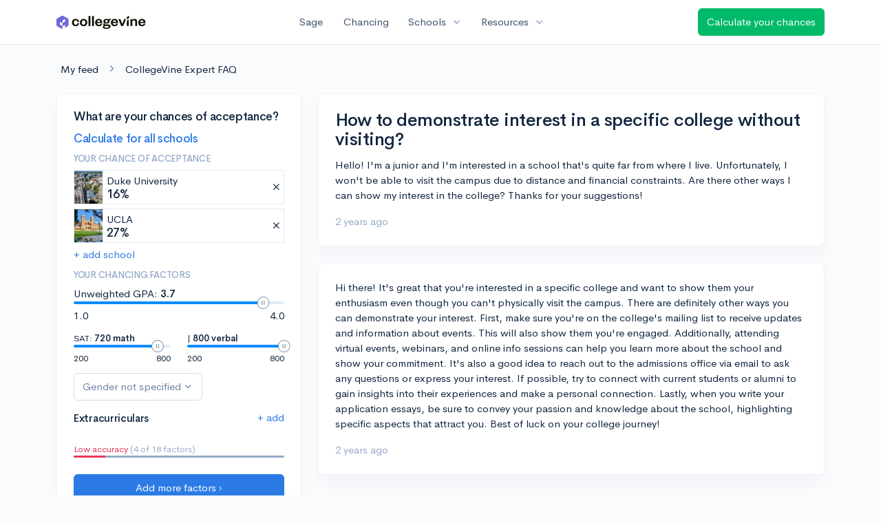

--- FILE ---
content_type: text/html; charset=utf-8
request_url: https://www.collegevine.com/faq/3429/how-to-demonstrate-interest-in-a-specific-college-without-visiting
body_size: 9764
content:
<!DOCTYPE html>
<html class='h-100' lang='en'>
<head>


<meta content='text/html; charset=UTF-8' http-equiv='Content-Type'>
<meta content='width=device-width, initial-scale=1' name='viewport'>
<meta content='CollegeVine' name='apple-mobile-web-app-title'>
<link href='https://d28hdetl1q8yl2.cloudfront.net/img/favicon-32x32.png' rel='icon' sizes='32x32'>
<link href='https://d28hdetl1q8yl2.cloudfront.net/img/favicon-16x16.png' rel='icon' sizes='16x16'>
<link href='https://d28hdetl1q8yl2.cloudfront.net/img/favicon-64x64.png' rel='icon' sizes='64x64'>
<link href='https://d28hdetl1q8yl2.cloudfront.net/img/favicon-128x128.png' rel='icon' sizes='128x128'>
<link href='https://d28hdetl1q8yl2.cloudfront.net/img/favicon-180x180.png' rel='icon' sizes='180x180'>
<link href='https://d28hdetl1q8yl2.cloudfront.net/img/apple-touch-icon-120x120.png' rel='apple-touch-icon' sizes='120x120'>
<link href='https://d28hdetl1q8yl2.cloudfront.net/img/apple-touch-icon-152x152.png' rel='apple-touch-icon' sizes='152x152'>
<link href='https://d28hdetl1q8yl2.cloudfront.net/img/apple-touch-icon-167x167.png' rel='apple-touch-icon' sizes='167x167'>
<link href='https://d28hdetl1q8yl2.cloudfront.net/img/apple-touch-icon-180x180.png' rel='apple-touch-icon' sizes='180x180'>
<link href='https://d28hdetl1q8yl2.cloudfront.net/img/apple-touch-icon-512x512.png' rel='apple-touch-icon' sizes='512x512'>

<title>How to demonstrate interest in a specific college without visiting? | CollegeVine</title>
<meta property="og:title" content="How to demonstrate interest in a specific college without visiting?">
<meta property="og:url" content="https://www.collegevine.com/faq/3429/how-to-demonstrate-interest-in-a-specific-college-without-visiting">
<meta property="og:site_name" content="CollegeVine">
<meta name="twitter:title" content="How to demonstrate interest in a specific college without visiting?">
<meta name="twitter:card" content="summary_large_image">
<meta name="twitter:site" content="@collegevine">
<meta name="twitter:domain" content="https://www.collegevine.com">
<link href='https://www.collegevine.com/faq/3429/how-to-demonstrate-interest-in-a-specific-college-without-visiting' rel='canonical'>
<meta name="csrf-param" content="authenticity_token" />
<meta name="csrf-token" content="ziCeljj-ZC7KzzCEKEBjHkfefbQcJkucvyGE8Lx3X8VuZ96Za6CZvKVL8wEX-P3vZvlLqh2JyDE-BdBYbWaGHw" />

<script>
  ;(function () {
    function hasBrowserRequiredFeatures() {
      try {
        // template literals
        eval("`test`")
  
        // classes
        eval("class Foo {}")
  
        // arrow functions
        eval("const increment = x => x + 1")
      } catch (error) {
        return false
      }
  
      // performance API
      if (
        typeof performance === "undefined" ||
        typeof performance.clearMeasures !== "function"
      ) {
        return false
      }
  
      return true
    }
  
    // Set flag for unsupported browsers to be later reported to Heap since
    // it hasn’t been loaded at this point:
    const isSupportedBrowser = hasBrowserRequiredFeatures()
    window.CV = window.CV || {}
    window.CV.hasUnsupportedBrowser = !isSupportedBrowser
    window.CV.sentryAttributionKey = null
  
    window.sentryOnLoad = () => {
      if (!isSupportedBrowser) {
        if (
          typeof console !== "undefined" &&
          typeof console.warn === "function"
        ) {
          console.warn(
            "Error reporting disabled. This browser is not officially supported."
          )
        }
        return
      }
  
      Sentry.init({
        release: "app-frontend@8f974c05aaa8045bead80fd035ce71159375f92d",
        // Only track errors from JavaScript we serve
        allowUrls: [/collegevine\.com/, /d28hdetl1q8yl2\.cloudfront\.net/],
        beforeSend: (event, hint) => {
          const exception = hint.originalException
  
          // If the __sentryFingerprint field of the underlying exception is
          // defined, use it as the fingerprint for the Sentry issue.
          if (exception && exception.__sentryFingerprint) {
            event.fingerprint = [exception.__sentryFingerprint]
          }
  
          return event
        },
      })
  
      if (CV.sentryAttributionKey) {
        Sentry.setContext("attribution", { key: CV.sentryAttributionKey })
        Sentry.setTag("attribution", CV.sentryAttributionKey)
      }
    }
  })()
</script>
<script crossorigin='anonymous' src='https://js.sentry-cdn.com/4d42713cd70d4bb0973933789bbaede8.min.js'></script>


<!-- Google Consent Mode -->
<script>
  window.dataLayer = window.dataLayer || [];
  function gtag(){dataLayer.push(arguments);}
  gtag("consent", "default", {
    ad_storage: "denied",
    analytics_storage: "denied",
    ad_user_data: "denied",
    ad_personalization: "denied",
    wait_for_update: 500
  });
  gtag("set", "ads_data_redaction", true);
</script>
<!-- Osano -->
<script src='https://cmp.osano.com/Azyzp2TvnpgtM3kbz/02dc74f6-748a-4d06-aae6-1dda988cd583/osano.js'></script>

<!-- Google tag (gtag.js) -->
<script async src='https://www.googletagmanager.com/gtag/js?id=G-KT9ZYXLWZ5'></script>
<script>
  window.dataLayer = window.dataLayer || [];
  function gtag(){dataLayer.push(arguments);}
  gtag('js', new Date());
  
  gtag('config', 'G-KT9ZYXLWZ5');
</script>

<script>
  performance.mark('css:start')
  performance.mark('css:lib:start')
</script>
<link rel="preload stylesheet" href="https://d28hdetl1q8yl2.cloudfront.net/assets/select2/select2.min-15d6ad4dfdb43d0affad683e70029f97a8f8fc8637a28845009ee0542dccdf81.css" as="style" />
<link rel="preload stylesheet" href="https://d28hdetl1q8yl2.cloudfront.net/theme/fonts/feather/feather.min.css" as="style" />
<link rel="preload stylesheet" href="https://d28hdetl1q8yl2.cloudfront.net/theme/css/theme.min.css" as="style" />
<link rel="stylesheet" href="https://cdn.jsdelivr.net/npm/katex@0.16.9/dist/katex.min.css" />
<link rel="preload stylesheet" href="https://d28hdetl1q8yl2.cloudfront.net/assets/app-2fd5a5547831257f8f2cc284019cff51d6b2ee61d19988ee71560bfda5cc31c1.css" as="style" />
<link as='font' crossorigin='anonymous' href='https://d28hdetl1q8yl2.cloudfront.net/material-symbols.20250124.woff2' rel='preload'>
<style>
  @font-face {
    font-family: 'Material Symbols Outlined';
    font-style: normal;
    font-display: block;
    src: url(https://d28hdetl1q8yl2.cloudfront.net/material-symbols.20250124.woff2);
  }
</style>

<link rel="stylesheet" href="https://d28hdetl1q8yl2.cloudfront.net/assets/react-carousel/style-69dbb724412f5f94c8d029a7fb77e9b4fe56b30269c0da9eed2193be3a996b7f.css" defer="defer" />
<link rel="stylesheet" href="https://d28hdetl1q8yl2.cloudfront.net/assets/react-calendar-ca0e0eff047f2ba727d063d3bf3addde3a4bbad240b151d1394288c38746c5d8.css" defer="defer" />

<script>
  performance.mark('css:lib:end')
</script>
<script>
  performance.mark('css:pageStyles:start')
</script>

<script>
  performance.mark('css:pageStyles:end')
</script>
<script>
  performance.mark('css:end')
</script>
<script>
  ;(function () {
    function hasBrowserRequiredFeatures() {
      try {
        // template literals
        eval("`test`")
  
        // classes
        eval("class Foo {}")
  
        // arrow functions
        eval("const increment = x => x + 1")
      } catch (error) {
        return false
      }
  
      // performance API
      if (
        typeof performance === "undefined" ||
        typeof performance.clearMeasures !== "function"
      ) {
        return false
      }
  
      return true
    }
  
    // Set flag for unsupported browsers to be later reported to Heap since
    // it hasn’t been loaded at this point:
    const isSupportedBrowser = hasBrowserRequiredFeatures()
    window.CV = window.CV || {}
    window.CV.hasUnsupportedBrowser = !isSupportedBrowser
    window.CV.sentryAttributionKey = null
  
    window.sentryOnLoad = () => {
      if (!isSupportedBrowser) {
        if (
          typeof console !== "undefined" &&
          typeof console.warn === "function"
        ) {
          console.warn(
            "Error reporting disabled. This browser is not officially supported."
          )
        }
        return
      }
  
      Sentry.init({
        release: "app-frontend@8f974c05aaa8045bead80fd035ce71159375f92d",
        // Only track errors from JavaScript we serve
        allowUrls: [/collegevine\.com/, /d28hdetl1q8yl2\.cloudfront\.net/],
        beforeSend: (event, hint) => {
          const exception = hint.originalException
  
          // If the __sentryFingerprint field of the underlying exception is
          // defined, use it as the fingerprint for the Sentry issue.
          if (exception && exception.__sentryFingerprint) {
            event.fingerprint = [exception.__sentryFingerprint]
          }
  
          return event
        },
      })
  
      if (CV.sentryAttributionKey) {
        Sentry.setContext("attribution", { key: CV.sentryAttributionKey })
        Sentry.setTag("attribution", CV.sentryAttributionKey)
      }
    }
  })()
</script>
<script crossorigin='anonymous' src='https://js.sentry-cdn.com/4d42713cd70d4bb0973933789bbaede8.min.js'></script>


<script>
  window.CV = window.CV || {}
  window.CV.featureFlags = {}
  window.CV.trackedFeatureFlags = {
    "ff_mkt_795_ai_menu_button": true,
    "ff_uaq_487_ivy_notification_conversation": false,
    "ff_uaq_549_new_ivy_onboarding_experience": true,
    "ff_uaq_750_ivy_tutor_copy": "Free help",
    "ff_uaq_752_add_modal_after_ivy_tutor_landing": true,
    "ff_app_13500_cookie_consent_management": "osano",
    "ff_rcr_2453_ask_for_shorelight_phone_number_earlier": false,
    "ff_rcr_2353_enable_shorelight": false,
    "ff_app_13805_mobile_push_notifications_contextual": true,
    "ff_app_18741_ai_tastemaker_request_human_review": 1,
    "ff_app_18969_brag_sheet_student_conversion": "obvious",
    "ff_app_20988_landing_page_student_banner": true
  }
  
  CV.isMobileDevice = false
  CV.mobileApp = {
    manifest: null,
    isStartup: false,
    pushPermissionRequestMode: null,
  }
  
  CV.deviceCategory = "desktop"
  CV.page = {
    type: "app",
    blog: {
      slug: null,
      categories: null,
    }
  }
</script>
<script>
  !function(){var analytics=window.analytics=window.analytics||[];if(!analytics.initialize)if(analytics.invoked)window.console&&console.error&&console.error("Segment snippet included twice.");else{analytics.invoked=!0;analytics.methods=["trackSubmit","trackClick","trackLink","trackForm","pageview","identify","reset","group","track","ready","alias","debug","page","once","off","on","addSourceMiddleware","addIntegrationMiddleware","setAnonymousId","addDestinationMiddleware"];analytics.factory=function(e){return function(){var t=Array.prototype.slice.call(arguments);t.unshift(e);analytics.push(t);return analytics}};for(var e=0;e<analytics.methods.length;e++){var key=analytics.methods[e];analytics[key]=analytics.factory(key)}analytics.load=function(key,e){var t=document.createElement("script");t.type="text/javascript";t.async=!0;t.src="https://cdn.segment.com/analytics.js/v1/" + key + "/analytics.min.js";var n=document.getElementsByTagName("script")[0];n.parentNode.insertBefore(t,n);analytics._loadOptions=e};analytics._writeKey='rWXWySxnrfE3LkUSGnjwjOOc2hsfLtaC';;analytics.SNIPPET_VERSION="4.15.3";
  analytics.load('rWXWySxnrfE3LkUSGnjwjOOc2hsfLtaC');
  }}();
</script>
<script src="https://d28hdetl1q8yl2.cloudfront.net/assets/tracking-fa9713c983199b4698597ef97cb4bc9b49f5a33564ac751a6aa1bc959067ded0.js"></script>
<script>
  if (CV.tracking) {
    CV.tracking.pageView()
  }
</script>
<script>
  if (CV.currentUser) {
    
    if (CV.tracking) {
      CV.tracking.identify(CV.currentUser.cvid)
    }
  }
</script>




</head>
<body>
<a aria-label='Skip to main content' class='skip-to-main-content visuallyhidden focusable' href='#skip-to-main' tabindex='0'>Skip to main content</a>


<nav class='bg-white navbar navbar-light navbar-user navbar-expand-md py-3 px-1 px-md-3 sticky-top'>
<div class='d-flex align-items-center justify-content-between flex-grow-1 px-3 container'>
<div class='d-flex align-items-center'>
<a aria-label='Go to CollegeVine home' href='/'>
<img class="img-fluid" alt="CollegeVine" src="https://d28hdetl1q8yl2.cloudfront.net/img/cv-logo-lilac.svg" />
</a>

</div>
<div class='d-flex align-items-center justify-content-around bg-white'>
<a class='text-gray-800 text-nowrap px-3 mx-1' href='https://www.collegevine.com/sage'>
Sage
</a>
<a class='text-gray-800 text-nowrap px-3 mx-1' href='https://www.collegevine.com/admissions-calculator'>
Chancing
</a>
<div class='dropdown'>
<button class='btn btn-link py-0 px-3 text-gray-800 d-flex align-items-center justify-content-between dropdown-toggle'>
<div class='text-nowrap'>Schools</div>
<div class='material-symbol ms-2 ml-2 large text-muted'>expand_more</div>
</button>
<div class='dropdown-menu z-index-popover'>
<a class='text-gray-800 text-nowrap dropdown-item' href='https://www.collegevine.com/schools/hub/all'>Explore Colleges</a>
<a class='text-gray-800 text-nowrap dropdown-item' href='https://www.collegevine.com/college-lists-and-rankings'>Rankings</a>
</div>
</div>
<div class='dropdown'>
<button class='btn btn-link py-0 px-3 text-gray-800 d-flex align-items-center justify-content-between dropdown-toggle'>
<div class='text-nowrap'>Resources</div>
<div class='material-symbol ms-2 ml-2 large text-muted'>expand_more</div>
</button>
<div class='dropdown-menu z-index-popover'>
<a class='text-gray-800 text-nowrap dropdown-item' href='https://www.collegevine.com/ai/homework-help'>Homework Help</a>
<a class='text-gray-800 text-nowrap dropdown-item' href='https://www.collegevine.com/faq'>Expert FAQ</a>
<a class='text-gray-800 text-nowrap dropdown-item' href='https://www.collegevine.com/guidance'>Blog Articles</a>
<a class='text-gray-800 text-nowrap dropdown-item' href='https://blog.collegevine.com/category/essays/essay-guides-2023-24/'>Essay Guides</a>
<a class='text-gray-800 text-nowrap dropdown-item' href='https://www.collegevine.com/livestreams'>Livestreams</a>
<a class='text-gray-800 text-nowrap dropdown-item' href='https://www.collegevine.com/monthly-scholarships'>Scholarships</a>
<a class='text-gray-800 text-nowrap dropdown-item' href='https://www.collegevine.com/communities/feed'>Community</a>
<a class='text-gray-800 text-nowrap dropdown-item' href='https://www.collegevine.com/essays/review'>Peer essay review</a>
</div>
</div>
</div>

<a class='btn btn-success t--faq-calculate-chances-button text-nowrap' href='https://www.collegevine.com/admissions-calculator'>
Calculate your chances
</a>

</div>
</nav>

<div class='container' id='skip-to-main' tabindex='-1'>
<div class='row'>
<div class='col-12'>


<div id="edc0c6fa" class=""><script type="application/ld+json">{"@context":"https://schema.org","@type":"QAPage","mainEntity":{"@type":"Question","name":"How to demonstrate interest in a specific college without visiting?","text":"Hello! I'm a junior and I'm interested in a school that's quite far from where I live. Unfortunately, I won't be able to visit the campus due to distance a","url":"https://www.collegevine.com/faq/3429/how-to-demonstrate-interest-in-a-specific-college-without-visiting","dateCreated":"2023-08-25T20:31:03","acceptedAnswer":{"@type":"Answer","text":"Hi there! It's great that you're interested in a specific college and want to show them your enthusiasm even though you can't physically visit the campus. There are definitely other ways you can demonstrate your interest. First, make sure you're on the college's mailing list to receive updates and information about events. This will also show them you're engaged. Additionally, attending virtual events, webinars, and online info sessions can help you learn more about the school and show your commitment. It's also a good idea to reach out to the admissions office via email to ask any questions or express your interest. If possible, try to connect with current students or alumni to gain insights into their experiences and make a personal connection. Lastly, when you write your application essays, be sure to convey your passion and knowledge about the school, highlighting specific aspects that attract you. Best of luck on your college journey!","dateCreated":"2023-08-25T20:31:03"},"answerCount":1}}</script><meta class="" name="description" content="Hi there! It&#x27;s great that you&#x27;re interested in a specific college and want to show them your enthusiasm even though you can&#x27;t physically visit the campus. There are definitely other ways you can demonstrate your interest. First, make sure you&#x27;re on the college&#x27;s mailing list to receive updates and information about events. This will also show them you&#x27;re engaged. Additionally, attending virtual events, webinars, and online info sessions can help you learn more about the school and show your commitment. It&#x27;s also a good idea to reach out to the admissions office via email to ask any questions or express your interest. If possible, try to connect with current students or alumni to gain insights into their experiences and make a personal connection. Lastly, when you write your application essays, be sure to convey your passion and knowledge about the school, highlighting specific aspects that attract you. Best of luck on your college journey!"/><div class="my-4 ml-2" data-reactroot=""><a class="text-body" href="/communities/feed">My feed</a><i class="text-secondary mx-3 fe fe-chevron-right"></i><a class="text-body" href="/faq">CollegeVine Expert FAQ</a></div><div class="row mb-6 pb-2" data-reactroot=""><div class="col-12 col-md-4"><div class="position-sticky" style="top:5rem"><div class="card bg-white"><div class="card-body"><div class="h3">What are your chances of acceptance?</div><div class="mt-1"><a class="t--aigc-lite-chancing-cta-complete-full-profile" href="https://www.collegevine.com/admissions-calculator?utm_source=collegevine.com&amp;utm_campaign=uaq-638-aigc"><h3 class="">Calculate for all schools</h3></a></div><h5 class="text-muted text-uppercase">Your chance of acceptance</h5><div class="w-100 d-flex flex-row justify-content-start border border-1 p-0 mb-2 t--aigc-lite-chancing-cta-schoolview bg-white"><div class="school-image" style="background-image:url();width:48px;height:48px;background-position:center;background-size:200%"></div><div class="school-details w-100 d-flex flex-row justify-content-between align-items-center ml-2"><div class="d-flex flex-column justify-content-start">Duke University<div class="spinner-border spinner-border-sm text-primary small" role="status"><div class="sr-only">Loading…</div></div></div><span class="muted fe fe-x cursor-pointer mr-1"></span></div></div><div class="w-100 d-flex flex-row justify-content-start border border-1 p-0 mb-2 t--aigc-lite-chancing-cta-schoolview bg-white"><div class="school-image" style="background-image:url();width:48px;height:48px;background-position:center;background-size:200%"></div><div class="school-details w-100 d-flex flex-row justify-content-between align-items-center ml-2"><div class="d-flex flex-column justify-content-start"> UCLA<div class="spinner-border spinner-border-sm text-primary small" role="status"><div class="sr-only">Loading…</div></div></div><span class="muted fe fe-x cursor-pointer mr-1"></span></div></div><a class="t--aigc-lite-chancing-cta-add-school " href="#">+ add school</a><h5 class="mt-3 text-muted text-uppercase">Your chancing factors</h5><div class="mt-2 mb-3"><span class="mb-2">Unweighted GPA:</span><span class="gpa"><strong class=""> 3.7</strong></span><div class="t--lite-chancing-cta-left-sidebar-gpa"><div aria-label="GPA slider"><div style="transform:scale(1);cursor:pointer;height:4px;border-radius:8px;background:linear-gradient(to right, #008CFD 0%, #008CFD 90%, #E3EBF6 90%, #E3EBF6 100%)"><svg style="position:absolute;z-index:0;cursor:grab;user-select:none;touch-action:none;-webkit-user-select:none;-moz-user-select:none;-ms-user-select:none" tabindex="0" aria-valuemax="4" aria-valuemin="1" aria-valuenow="3.7" draggable="false" role="slider" xmlns="http://www.w3.org/2000/svg" width="18" height="18" fill="none" viewBox="0 0 18 18"><circle cx="9" cy="9" r="8.5" fill="#FFF" stroke="#6E84A3"></circle><path stroke="#6E84A3" d="M7.5 6L7.5 12"></path><path stroke="#6E84A3" d="M10.5 6L10.5 12"></path></svg></div></div></div><div class="mt-2 d-flex flex-row justify-content-between"><div class="">1.0</div><div class="">4.0</div></div></div><div class="mb-3 d-flex flex-row justify-content-between"><div class="t--aigc-lite-chancing-cta-sat-math small" style="flex-basis:46%">SAT: <strong class="">720 math</strong><div aria-label="SAT math score slider"><div style="transform:scale(1);cursor:pointer;height:4px;border-radius:8px;background:linear-gradient(to right, #008CFD 0%, #008CFD 86.66666666666667%, #E3EBF6 86.66666666666667%, #E3EBF6 100%)"><svg style="position:absolute;z-index:0;cursor:grab;user-select:none;touch-action:none;-webkit-user-select:none;-moz-user-select:none;-ms-user-select:none" tabindex="0" aria-valuemax="800" aria-valuemin="200" aria-valuenow="720" draggable="false" role="slider" xmlns="http://www.w3.org/2000/svg" width="18" height="18" fill="none" viewBox="0 0 18 18"><circle cx="9" cy="9" r="8.5" fill="#FFF" stroke="#6E84A3"></circle><path stroke="#6E84A3" d="M7.5 6L7.5 12"></path><path stroke="#6E84A3" d="M10.5 6L10.5 12"></path></svg></div></div><div class="mt-2 d-flex flex-row justify-content-between"><div class="">200</div><div class="">800</div></div></div><div class="t--aigc-lite-chancing-cta-sat-verbal small" style="flex-basis:46%"> | <strong class="">800 verbal</strong><div aria-label="SAT verbal score slider"><div style="transform:scale(1);cursor:pointer;height:4px;border-radius:8px;background:linear-gradient(to right, #008CFD 0%, #008CFD 100%, #E3EBF6 100%, #E3EBF6 100%)"><svg style="position:absolute;z-index:0;cursor:grab;user-select:none;touch-action:none;-webkit-user-select:none;-moz-user-select:none;-ms-user-select:none" tabindex="0" aria-valuemax="800" aria-valuemin="200" aria-valuenow="800" draggable="false" role="slider" xmlns="http://www.w3.org/2000/svg" width="18" height="18" fill="none" viewBox="0 0 18 18"><circle cx="9" cy="9" r="8.5" fill="#FFF" stroke="#6E84A3"></circle><path stroke="#6E84A3" d="M7.5 6L7.5 12"></path><path stroke="#6E84A3" d="M10.5 6L10.5 12"></path></svg></div></div><div class="mt-2 d-flex flex-row justify-content-between"><div class="">200</div><div class="">800</div></div></div></div><div class="mb-2"><div class="dropdown  t--lite-chancing-cta-gender gender-dropdown w-100"><button class="
        dropdown-toggle d-inline-flex align-items-center justify-content-center
         btn btn-outline-secondary mw-100 text-truncate bg-white" aria-label="Gender dropdown" aria-expanded="false" role="combobox" aria-haspopup="listbox" aria-controls="gender-dropdown-options-1">Gender not specified</button></div></div><div class="text-body"><div class="t--lite-chancing-mobile-and-left-sidebar-extracurriculars d-flex flex-row justify-content-between align-items-center bg-white"><h4 class="mt-3">Extracurriculars</h4><div class=""><a class="t--lite-chancing-mobile-and-left-sidebar-add-ec" aria-label="Add extracurriculars" href="#">+ add</a></div></div><div class="mt-0 pb-3 mb-2"></div><div class="mb-2"></div></div><div class=" small"><span class="text-danger">Low accuracy</span><span class="text-muted"> (4 of 18 factors)</span></div><div class="progress mb-4" style="background-color:#95aac9;height:3px"><div class="progress-bar bg-danger" role="progressbar" style="width:15%"></div></div><div class="mt-1"><a class="t--aigc-lite-chancing-cta-complete-full-profile btn btn-primary w-100" href="https://www.collegevine.com/admissions-calculator?utm_source=collegevine.com&amp;utm_campaign=uaq-638-aigc"><span class="">Add more factors ›</span></a></div></div></div></div></div><div class="col-12 col-md-8"><div class="card"><div class="card-body"><div class="row align-items-center mb-3"><h1 class="col mb-0">How to demonstrate interest in a specific college without visiting?</h1></div><p class="">Hello! I&#x27;m a junior and I&#x27;m interested in a school that&#x27;s quite far from where I live. Unfortunately, I won&#x27;t be able to visit the campus due to distance and financial constraints. Are there other ways I can show my interest in the college? Thanks for your suggestions!</p><div class="text-muted"><span class="" title="">2 years ago</span></div></div></div><div class="card"><div class="card-body"><p class="">Hi there! It&#x27;s great that you&#x27;re interested in a specific college and want to show them your enthusiasm even though you can&#x27;t physically visit the campus. There are definitely other ways you can demonstrate your interest. First, make sure you&#x27;re on the college&#x27;s mailing list to receive updates and information about events. This will also show them you&#x27;re engaged. Additionally, attending virtual events, webinars, and online info sessions can help you learn more about the school and show your commitment. It&#x27;s also a good idea to reach out to the admissions office via email to ask any questions or express your interest. If possible, try to connect with current students or alumni to gain insights into their experiences and make a personal connection. Lastly, when you write your application essays, be sure to convey your passion and knowledge about the school, highlighting specific aspects that attract you. Best of luck on your college journey!</p><div class="text-muted"><span class="" title="">2 years ago</span></div></div></div><div class="px-4 py-3"><h4 class="">About CollegeVine’s Expert FAQ</h4><p class="">
      CollegeVine’s Q&amp;A seeks to offer informed perspectives on commonly asked
      admissions questions. Every answer is refined and validated by our team of
      admissions experts to ensure it resonates with trusted knowledge in the
      field.
    </p></div></div></div></div>


</div>
</div>
</div>


<noscript>
<div class='position-fixed fixed-bottom text-center'>
<div class='alert bg-soft-warning mb-0'>
<i class='fe fe-alert-triangle'></i>
Looks like you don’t have JavaScript enabled.
<a href='http://activatejavascript.org/en/instructions' target='_blank'>
Enable JavaScript to use our free tools.
<i class='fe fe-external-link'></i>
</a>
</div>
</div>
</noscript>

<script>
  performance.mark('js:start')
  performance.mark('js:lib:start')
</script>
<script src="https://d28hdetl1q8yl2.cloudfront.net/theme/libs/jquery/dist/jquery.min.js"></script>
<script src="https://d28hdetl1q8yl2.cloudfront.net/assets/select2/select2.min-308692a9122971f04b0f0652762845a3e6fcf6b3b2be36f6986bb6e0c6e4d696.js"></script>
<script src="https://d28hdetl1q8yl2.cloudfront.net/theme/libs/bootstrap/dist/js/bootstrap.bundle.min.js"></script>
<script src="https://d28hdetl1q8yl2.cloudfront.net/theme/libs/autosize/dist/autosize.min.js"></script>
<script src="https://d28hdetl1q8yl2.cloudfront.net/theme/libs/list.js/dist/list.min.js"></script>
<script src="https://d28hdetl1q8yl2.cloudfront.net/theme/js/theme.min.js"></script>
<script src="https://d28hdetl1q8yl2.cloudfront.net/assets/auth0/auth0.min-5ce8da81957a0f3971132fcfe8cd30d9dfc5a60b6a43e5f530e6f0b52799fdaa.js"></script>
<script src="https://d28hdetl1q8yl2.cloudfront.net/assets/rails_unobtrusive-91ff7a3719632be9c1390987b1ca26127361368f280b146e7efb3be42ccb2e77.js"></script>
<script src="https://d28hdetl1q8yl2.cloudfront.net/assets/performance_analytics-83186d88a07a12c063bf191d9586b54b535288c4ee96db092366269cd4c3aa58.js"></script>
<script src="https://d28hdetl1q8yl2.cloudfront.net/assets/localtime-89ef2519207b0fc150226045f6e2d620db2dac9e01247045dc93e8d71a71b273.js"></script>
<script>
  performance.mark('js:lib:end')
</script>
<script>
  window.CV = window.CV || {}
  
  window.CV.pathInfo = function(name) {
    const path = window.CV.pathInfo.endpoints[name]
    if (!path) {
      window.CV.pathInfo.missingPath(name)
      return
    }
  
    return { path, token: 'WDHrB_MMsfMyWd_0KKuMhj4iEU6Ufc2xc72UTNVg5oX4dqsIoFJMYV3dHHEXExJ3HwUnUJXSThzymcDkBHE_Xw' }
  }
  
  window.CV.pathInfo.endpoints = {"expert_faq_delete_path":"/faq/delete/3429","blog_lite_chancing_path":"/blog/lite-chancing","profile_search_extracurricular_activities_path":"/profile/search-extracurriculars","profile_generate_ec_description_path":"/profile/generate-ec-description","schools_search_path":"/schools/search","enrollment_survey_remove_school_from_list_path":"/enrollment-survey/remove-school","enrollment_survey_record_survey_submitted_path":"/enrollment-survey/record-survey-submitted","enrollment_survey_update_accepting_late_cycle_offers_path":"/enrollment-survey/update-accepting-offers","enrollment_survey_update_address_path":"/enrollment-survey/update-address","flag_set_path":"/flag/set"}
  
  window.CV.apiEndpoint = function({ name, continuation }) {
    return continuation(window.CV.pathInfo(name))
  }
</script>
<script>
  window.CV.pathInfo.missingPath = function(name) {
    console.error("Missing API endpoint", name)
    if (typeof window.Sentry !== "undefined") {
      window.Sentry.captureException(new Error("Missing API endpoint"), { extra: { name } })
    }
  }
</script>

<script>
  window.CV = window.CV || {}
  window.CV.pusherConfig =
    {"key":"ada6bc1c6ec3ba44d3ca","cluster":"us2","authToken":"Ky5tBvePEm3wCKxHXgA7l0w_bfT4hMzsDZ7jhd3hcCKLaS0JpNHv_5-Mb8JhuKVmbRhb6vkrT0GMurctDPCp-A","authPath":"/pusher/auth"}
</script>

<script>
  window.CV = window.CV || {}
  
  window.CV.assetsRoot = 'https://d28hdetl1q8yl2.cloudfront.net/'
  
  window.CV.includeStylesheet = function(href) {
    const link = document.createElement('link')
    link.rel = 'stylesheet'
    link.type = 'text/css'
    link.href = window.CV.assetsRoot + href
    document.getElementsByTagName('head')[0].appendChild(link)
  }
</script>

<script>
  function setUserFlag(flagName, callback) {
    $.post("/flag/set", {
      flag_name: flagName,
      authenticity_token: '0wOICZDBcaRjnXEccL6bxjgWAvJQjSWIcU2igOOgRt1zRMgGw5-MNgwZsplPBgU3GTE07FEipiXwafYoMrGfBw',
      success: callback
    })
  }
  
  function unsetUserFlag(flagName) {
    $.post("/flag/unset", {
      flag_name: flagName,
      authenticity_token: 'WgwjPOcqfpUKSl_nieFclRG56IsyxM6bPzRtfnn5T6z6S2MztHSDB2XOnGK2WcJkMJ7elTNrTTa-EDnWqOiWdg',
    })
  }
</script>
<script>
  performance.mark('js:pageScripts:start')
</script>
<script src="https://d28hdetl1q8yl2.cloudfront.net/assets/react@17.0.2/react.production.min.js"></script><script src="https://d28hdetl1q8yl2.cloudfront.net/assets/react-dom@17.0.2/react-dom.production.min.js"></script><script src="https://d28hdetl1q8yl2.cloudfront.net/assets/src/EntryPoints/ExpertFaq/Post-6ffda75a9a82d08f31454089cca4c870dfbae17b5701618621d9ee22168d656f.purs"></script><script>(function() { 
    
    if (typeof Purs_EntryPoints_ExpertFaq_Post === 'undefined') {
      throw new Error('APP-9029: PureScript entrypoint is missing: module=ExpertFaq/Post')
    }
    

    const boot = Purs_EntryPoints_ExpertFaq_Post.boot
    if (boot && typeof boot.hydrate === 'function') {
      boot.hydrate('edc0c6fa')({"anonymous":true,"canEdit":false,"narrowLayout":false,"post":{"answer":"Hi there! It's great that you're interested in a specific college and want to show them your enthusiasm even though you can't physically visit the campus. There are definitely other ways you can demonstrate your interest. First, make sure you're on the college's mailing list to receive updates and information about events. This will also show them you're engaged. Additionally, attending virtual events, webinars, and online info sessions can help you learn more about the school and show your commitment. It's also a good idea to reach out to the admissions office via email to ask any questions or express your interest. If possible, try to connect with current students or alumni to gain insights into their experiences and make a personal connection. Lastly, when you write your application essays, be sure to convey your passion and knowledge about the school, highlighting specific aspects that attract you. Best of luck on your college journey!","createdAt":"2023-08-25T20:31:03.360Z","id":3429,"question":"Hello! I'm a junior and I'm interested in a school that's quite far from where I live. Unfortunately, I won't be able to visit the campus due to distance and financial constraints. Are there other ways I can show my interest in the college? Thanks for your suggestions!","slug":"how-to-demonstrate-interest-in-a-specific-college-without-visiting","title":"How to demonstrate interest in a specific college without visiting?"},"rootUrl":"https://www.collegevine.com","featureFlags":{}})()
    } else {
      
    throw new Error('Expected module ExpertFaq/Post to export a hash ' +
      '`boot` with function fields `renderToString` and `hydrate`, but got `' + boot + '`. ' +
      'To create such boot record from PureScript, use `Utils.SSR.boot`')
    
    }
     })()</script>
<script>
  if (window.CV?.mobileApp?.isStartup) {
    window.CV?.tracking?.event("Mobile: Initial startup")
  }
  
  window.CV?.tracking?.identify({
    nationality_country_code: null,
  
    app_6188_referral_landing_page_is_scholarships: true,
    has_unsupported_browser: !!(window.CV && window.CV.hasUnsupportedBrowser),
    last_device_id: "DEVICE-0e61958a1424fcf80737738b",
    mkt_293_livestreams_essay_review_cta_for_advisor_streams: false,
    mkt_448_remove_checkout_fields: true,
    mkt_556_essay_review_experts_faceted_search: true,
    mkt_560_top_level_navigation_add_essay_review: false,
    mkt_581_essay_review_profile_card_pricing: "control",
    mkt_587_essay_review_provider_matching: true,
    mkt_671_free_consultation_button_by_default: false,
    mkt_675_change_sorting_of_advisors_in_marketplace: "control",
    mkt_672_redirect_returning_parents_to_the_marketplace: true,
    mkt_683_expert_recommendations: false,
    mkt_693_marketplace_homepage_free_consultation: false,
    uaq_161_school_recommendations_api_versioning: "current",
  })
</script>
<!-- Start of HubSpot Embed Code -->
<script async defer id='hs-script-loader' src='//js.hs-scripts.com/24165363.js' type='text/javascript'></script>
<!-- End of HubSpot Embed Code -->


<script>
  !function(e,t,r,n,a){if(!e[a]){for(var i=e[a]=[],s=0;s<r.length;s++){var c=r[s];i[c]=i[c]||function(e){return function(){var t=Array.prototype.slice.call(arguments);i.push([e,t])}}(c)}i.SNIPPET_VERSION="1.0.1";var o=t.createElement("script");o.type="text/javascript",o.async=!0,o.src="https://d2yyd1h5u9mauk.cloudfront.net/integrations/web/v1/library/"+n+"/"+a+".js";var p=t.getElementsByTagName("script")[0];p.parentNode.insertBefore(o,p)}}(window,document,["survey","reset","config","init","set","get","event","identify","track","page","screen","group","alias"],"qfRrhYWjgzrtZ6WN","delighted");
</script>

<script src="https://d28hdetl1q8yl2.cloudfront.net/assets/session_side_effects-f0df964a96e148cf31d9205cb4fa87decd29ecb94f3a175ca21cb623f5f9d56c.js"></script>

<script>
  performance.mark('js:pageScripts:end')
</script>

<script>
  performance.mark('js:end')
</script>
<script type="text/javascript">
  if (typeof fbq == 'undefined') {

    !function(f,b,e,v,n,t,s){if(f.fbq)return;n=f.fbq=function(){n.callMethod?
    n.callMethod.apply(n,arguments):n.queue.push(arguments)};if(!f._fbq)f._fbq=n;
    n.push=n;n.loaded=!0;n.version='2.0';n.queue=[];t=b.createElement(e);t.async=!0;
    t.src=v;s=b.getElementsByTagName(e)[0];s.parentNode.insertBefore(t,s)}(window,
    document,'script','//connect.facebook.net/en_US/fbevents.js');

    fbq('init', '601720889978592');
    fbq('track', "PageView");
  }
</script>
<noscript>
  <img height="1" width="1" style="display:none" src="https://www.facebook.com/tr?id=601720889978592&ev=PageView&noscript=1"/>
</noscript>

<script>(function(){function c(){var b=a.contentDocument||a.contentWindow.document;if(b){var d=b.createElement('script');d.innerHTML="window.__CF$cv$params={r:'9c27f7c31bbd376a',t:'MTc2OTE3ODQwNA=='};var a=document.createElement('script');a.src='/cdn-cgi/challenge-platform/scripts/jsd/main.js';document.getElementsByTagName('head')[0].appendChild(a);";b.getElementsByTagName('head')[0].appendChild(d)}}if(document.body){var a=document.createElement('iframe');a.height=1;a.width=1;a.style.position='absolute';a.style.top=0;a.style.left=0;a.style.border='none';a.style.visibility='hidden';document.body.appendChild(a);if('loading'!==document.readyState)c();else if(window.addEventListener)document.addEventListener('DOMContentLoaded',c);else{var e=document.onreadystatechange||function(){};document.onreadystatechange=function(b){e(b);'loading'!==document.readyState&&(document.onreadystatechange=e,c())}}}})();</script></body>
</html>



--- FILE ---
content_type: application/javascript; charset=UTF-8
request_url: https://www.collegevine.com/cdn-cgi/challenge-platform/h/b/scripts/jsd/d251aa49a8a3/main.js?
body_size: 8091
content:
window._cf_chl_opt={AKGCx8:'b'};~function(f6,qH,qy,qr,qE,qQ,qL,qP,f0,f1){f6=h,function(o,f,fE,f5,R,O){for(fE={o:460,f:568,R:513,O:451,z:476,l:498,S:532,a:526,C:426,c:435},f5=h,R=o();!![];)try{if(O=parseInt(f5(fE.o))/1+-parseInt(f5(fE.f))/2+-parseInt(f5(fE.R))/3+-parseInt(f5(fE.O))/4*(-parseInt(f5(fE.z))/5)+-parseInt(f5(fE.l))/6+parseInt(f5(fE.S))/7*(-parseInt(f5(fE.a))/8)+parseInt(f5(fE.C))/9*(parseInt(f5(fE.c))/10),O===f)break;else R.push(R.shift())}catch(z){R.push(R.shift())}}(Z,682596),qH=this||self,qy=qH[f6(558)],qr=function(Rb,RI,RN,RB,Rv,Rc,RC,f7,f,R,O,z){return Rb={o:589,f:578,R:442,O:604,z:594},RI={o:484,f:468,R:591,O:494,z:546,l:501,S:520,a:591,C:507,c:573,g:504,v:591,B:438,N:528,I:407,b:591,k:507,x:546,U:527,T:611,D:414,Y:515,J:569,X:581,A:570,n:477,G:497,H:622,y:497,E:485,K:591},RN={o:425},RB={o:449},Rv={o:487,f:601,R:605,O:425,z:497,l:537,S:471,a:607,C:622,c:607,g:537,v:449,B:504,N:588,I:528,b:445,k:506,x:515,U:445,T:468,D:569,Y:528,J:412,X:591,A:504,n:543,G:528,H:516,y:515,E:566,K:607,W:449,V:517,M:578,e:599,F:562,i:516,s:528,j:484,Q:449,d:397,L:528,P:438,m:454,w0:524,w1:569,w2:528,w3:449,w4:556,w5:485,w6:487,w7:612,w8:561,w9:607,ww:522,wZ:552,wh:508,wo:528,wq:485,wf:543,wR:397,wO:508,wz:528,wl:581},Rc={o:541,f:572},RC={o:420,f:617,R:541,O:463,z:497,l:398},f7=f6,f={'DWKdh':f7(Rb.o),'FAWAP':function(l,S){return l+S},'hwSRg':function(l,S){return l<S},'tKMtd':function(l,S){return l==S},'rKAak':function(l,S){return l<<S},'rijTT':function(l,S){return l-S},'hpkuy':function(l,S){return l(S)},'ODbwn':function(l,S){return l>S},'ISfSq':function(l,S){return l-S},'IaWoP':function(l,S){return l(S)},'ureoc':function(l,S){return S|l},'mAOcT':function(l,S){return S==l},'Rezak':function(l,S){return l!==S},'FrACH':function(l,S){return l===S},'gYWfJ':f7(Rb.f),'cnxby':function(l,S){return l<S},'DDuhq':function(l,S){return l(S)},'zdhKU':function(l,S){return l<<S},'gpkzi':function(l,S){return l(S)},'ysnKH':f7(Rb.R),'xmRAt':function(l,S){return l<<S},'aHKlD':function(l,S){return l==S},'CeBYr':function(l,S){return S&l},'uTkTT':function(l,S){return l-S},'hrBXp':function(l,S){return l!=S},'yvBiw':function(l,S){return S&l},'QlVkh':function(l,S){return l==S},'hwKhB':function(l,S){return l<S},'KLFjf':function(l,S){return S!=l},'Oiout':function(l,S){return l==S},'EZJhA':function(l,S){return l==S},'SXUdy':function(l,S){return l(S)},'vwRSg':function(l,S){return S&l},'DbfJB':function(l,S){return S==l},'oJNAO':function(l,S){return l===S},'ydGgw':function(l,S){return l+S}},R=String[f7(Rb.O)],O={'h':function(l,f8,S,a){return f8=f7,S={},S[f8(Rc.o)]=f8(Rc.f),a=S,null==l?'':O.g(l,6,function(C,Ra,Rz,f9,c,B,I,b){if(Ra={o:489,f:472,R:483,O:398,z:401},Rz={o:420},f9=f8,c={},c[f9(RC.o)]=function(N,I){return N!==I},B=c,f9(RC.f)!==a[f9(RC.R)])return f9(RC.O)[f9(RC.z)](C);else I={'QDyOs':function(k,U,fw){return fw=f9,B[fw(Rz.o)](k,U)},'PCAwN':function(k){return k()}},b=l[f9(RC.l)]||function(){},S[f9(RC.l)]=function(fZ){fZ=f9,b(),I[fZ(Ra.o)](b[fZ(Ra.f)],fZ(Ra.R))&&(N[fZ(Ra.O)]=b,I[fZ(Ra.z)](I))}})},'g':function(S,C,B,fh,N,I,x,U,T,D,Y,J,X,A,G,H,y,E,K,W){if(fh=f7,N={},N[fh(Rv.o)]=function(V,M){return V instanceof M},N[fh(Rv.f)]=f[fh(Rv.R)],I=N,null==S)return'';for(U={},T={},D='',Y=2,J=3,X=2,A=[],G=0,H=0,y=0;y<S[fh(Rv.O)];y+=1)if(E=S[fh(Rv.z)](y),Object[fh(Rv.l)][fh(Rv.S)][fh(Rv.a)](U,E)||(U[E]=J++,T[E]=!0),K=f[fh(Rv.C)](D,E),Object[fh(Rv.l)][fh(Rv.S)][fh(Rv.c)](U,K))D=K;else{if(Object[fh(Rv.g)][fh(Rv.S)][fh(Rv.a)](T,D)){if(256>D[fh(Rv.v)](0)){for(x=0;f[fh(Rv.B)](x,X);G<<=1,f[fh(Rv.N)](H,C-1)?(H=0,A[fh(Rv.I)](B(G)),G=0):H++,x++);for(W=D[fh(Rv.v)](0),x=0;8>x;G=f[fh(Rv.b)](G,1)|W&1.3,H==f[fh(Rv.k)](C,1)?(H=0,A[fh(Rv.I)](f[fh(Rv.x)](B,G)),G=0):H++,W>>=1,x++);}else{for(W=1,x=0;x<X;G=f[fh(Rv.U)](G,1)|W,H==C-1?(H=0,A[fh(Rv.I)](B(G)),G=0):H++,W=0,x++);for(W=D[fh(Rv.v)](0),x=0;f[fh(Rv.T)](16,x);G=1.78&W|G<<1.19,f[fh(Rv.N)](H,f[fh(Rv.D)](C,1))?(H=0,A[fh(Rv.Y)](f[fh(Rv.J)](B,G)),G=0):H++,W>>=1,x++);}Y--,Y==0&&(Y=Math[fh(Rv.X)](2,X),X++),delete T[D]}else for(W=U[D],x=0;f[fh(Rv.A)](x,X);G=f[fh(Rv.n)](G<<1.09,1.41&W),H==f[fh(Rv.k)](C,1)?(H=0,A[fh(Rv.G)](B(G)),G=0):H++,W>>=1,x++);D=(Y--,f[fh(Rv.H)](0,Y)&&(Y=Math[fh(Rv.X)](2,X),X++),U[K]=J++,f[fh(Rv.y)](String,E))}if(f[fh(Rv.E)]('',D)){if(Object[fh(Rv.g)][fh(Rv.S)][fh(Rv.K)](T,D)){if(256>D[fh(Rv.W)](0)){if(f[fh(Rv.V)](fh(Rv.M),f[fh(Rv.e)])){for(x=0;f[fh(Rv.F)](x,X);G<<=1,f[fh(Rv.i)](H,C-1)?(H=0,A[fh(Rv.s)](f[fh(Rv.j)](B,G)),G=0):H++,x++);for(W=D[fh(Rv.Q)](0),x=0;8>x;G=f[fh(Rv.d)](G,1)|1.27&W,H==f[fh(Rv.k)](C,1)?(H=0,A[fh(Rv.L)](f[fh(Rv.P)](B,G)),G=0):H++,W>>=1,x++);}else return}else if(f[fh(Rv.m)]!==fh(Rv.w0)){for(W=1,x=0;f[fh(Rv.A)](x,X);G=W|G<<1.66,H==f[fh(Rv.w1)](C,1)?(H=0,A[fh(Rv.w2)](B(G)),G=0):H++,W=0,x++);for(W=D[fh(Rv.w3)](0),x=0;16>x;G=f[fh(Rv.w4)](G,1)|1.29&W,f[fh(Rv.w5)](H,C-1)?(H=0,A[fh(Rv.L)](B(G)),G=0):H++,W>>=1,x++);}else return I[fh(Rv.w6)](z,B[fh(Rv.w7)])&&0<S[fh(Rv.w7)][fh(Rv.g)][fh(Rv.w8)][fh(Rv.w9)](G)[fh(Rv.ww)](I[fh(Rv.f)]);Y--,0==Y&&(Y=Math[fh(Rv.X)](2,X),X++),delete T[D]}else for(W=U[D],x=0;x<X;G=G<<1.29|f[fh(Rv.wZ)](W,1),H==f[fh(Rv.wh)](C,1)?(H=0,A[fh(Rv.wo)](B(G)),G=0):H++,W>>=1,x++);Y--,f[fh(Rv.wq)](0,Y)&&X++}for(W=2,x=0;x<X;G=f[fh(Rv.wf)](f[fh(Rv.wR)](G,1),1&W),H==f[fh(Rv.wO)](C,1)?(H=0,A[fh(Rv.L)](B(G)),G=0):H++,W>>=1,x++);for(;;)if(G<<=1,C-1==H){A[fh(Rv.wz)](f[fh(Rv.P)](B,G));break}else H++;return A[fh(Rv.wl)]('')},'j':function(l,fo){return fo=f7,l==null?'':''==l?null:O.i(l[fo(RN.o)],32768,function(S,fq){return fq=fo,l[fq(RB.o)](S)})},'i':function(S,C,B,ff,N,I,x,U,T,D,Y,J,X,A,G,H,E,y){for(ff=f7,N=[],I=4,x=4,U=3,T=[],J=f[ff(RI.o)](B,0),X=C,A=1,D=0;f[ff(RI.f)](3,D);N[D]=D,D+=1);for(G=0,H=Math[ff(RI.R)](2,2),Y=1;f[ff(RI.O)](Y,H);y=f[ff(RI.z)](J,X),X>>=1,f[ff(RI.l)](0,X)&&(X=C,J=B(A++)),G|=(f[ff(RI.S)](0,y)?1:0)*Y,Y<<=1);switch(G){case 0:for(G=0,H=Math[ff(RI.a)](2,8),Y=1;f[ff(RI.C)](Y,H);y=X&J,X>>=1,f[ff(RI.c)](0,X)&&(X=C,J=B(A++)),G|=(f[ff(RI.g)](0,y)?1:0)*Y,Y<<=1);E=R(G);break;case 1:for(G=0,H=Math[ff(RI.v)](2,16),Y=1;Y!=H;y=J&X,X>>=1,0==X&&(X=C,J=f[ff(RI.B)](B,A++)),G|=(0<y?1:0)*Y,Y<<=1);E=R(G);break;case 2:return''}for(D=N[3]=E,T[ff(RI.N)](E);;){if(f[ff(RI.f)](A,S))return'';for(G=0,H=Math[ff(RI.a)](2,U),Y=1;Y!=H;y=J&X,X>>=1,f[ff(RI.I)](0,X)&&(X=C,J=B(A++)),G|=(0<y?1:0)*Y,Y<<=1);switch(E=G){case 0:for(G=0,H=Math[ff(RI.b)](2,8),Y=1;f[ff(RI.k)](Y,H);y=f[ff(RI.x)](J,X),X>>=1,X==0&&(X=C,J=f[ff(RI.U)](B,A++)),G|=(f[ff(RI.S)](0,y)?1:0)*Y,Y<<=1);N[x++]=R(G),E=x-1,I--;break;case 1:for(G=0,H=Math[ff(RI.R)](2,16),Y=1;H!=Y;y=f[ff(RI.T)](J,X),X>>=1,f[ff(RI.D)](0,X)&&(X=C,J=f[ff(RI.Y)](B,A++)),G|=Y*(0<y?1:0),Y<<=1);N[x++]=R(G),E=f[ff(RI.J)](x,1),I--;break;case 2:return T[ff(RI.X)]('')}if(0==I&&(I=Math[ff(RI.v)](2,U),U++),N[E])E=N[E];else if(f[ff(RI.A)](E,x))E=f[ff(RI.n)](D,D[ff(RI.G)](0));else return null;T[ff(RI.N)](E),N[x++]=f[ff(RI.H)](D,E[ff(RI.y)](0)),I--,D=E,f[ff(RI.E)](0,I)&&(I=Math[ff(RI.K)](2,U),U++)}}},z={},z[f7(Rb.z)]=O.h,z}(),qE=null,qQ=qj(),qL={},qL[f6(488)]='o',qL[f6(548)]='s',qL[f6(540)]='u',qL[f6(474)]='z',qL[f6(436)]='n',qL[f6(544)]='I',qL[f6(518)]='b',qP=qL,qH[f6(440)]=function(o,R,O,z,OC,Oa,OS,fT,S,g,B,N,I,x,U){if(OC={o:479,f:567,R:567,O:596,z:470,l:502,S:500,a:486,C:511,c:571,g:467,v:521,B:425,N:598,I:443,b:595,k:396,x:457,U:567,T:404,D:423},Oa={o:400,f:425,R:625,O:550,z:409},OS={o:479,f:602,R:537,O:471,z:607,l:528,S:481,a:530,C:449,c:433,g:528},fT=f6,S={'LfckZ':function(T,D){return T|D},'cJclY':function(T,D){return T-D},'xtTJQ':fT(OC.o),'GllVM':function(T,D){return T+D},'oGfli':function(T,D){return T+D},'cGxgu':function(T,D){return T===D},'iVVQp':function(T,D){return T(D)},'Bdjch':function(T,D,Y,J){return T(D,Y,J)},'eRUha':function(T,D){return T+D}},S[fT(OC.f)](null,R)||S[fT(OC.R)](void 0,R))return z;for(g=S[fT(OC.O)](qm,R),o[fT(OC.z)][fT(OC.l)]&&(g=g[fT(OC.S)](o[fT(OC.z)][fT(OC.l)](R))),g=o[fT(OC.a)][fT(OC.C)]&&o[fT(OC.c)]?o[fT(OC.a)][fT(OC.C)](new o[(fT(OC.c))](g)):function(T,fX,D){for(fX=fT,T[fX(Oa.o)](),D=0;D<T[fX(Oa.f)];T[D]===T[S[fX(Oa.R)](D,1)]?T[fX(Oa.O)](S[fX(Oa.z)](D,1),1):D+=1);return T}(g),B='nAsAaAb'.split('A'),B=B[fT(OC.g)][fT(OC.v)](B),N=0;N<g[fT(OC.B)];fT(OC.N)===fT(OC.I)?C(fT(OC.b)):(I=g[N],x=S[fT(OC.k)](qu,o,R,I),S[fT(OC.O)](B,x))?(U='s'===x&&!o[fT(OC.x)](R[I]),S[fT(OC.U)](fT(OC.T),O+I)?C(O+I,x):U||C(S[fT(OC.D)](O,I),R[I])):C(S[fT(OC.D)](O,I),x),N++);return z;function C(T,D,Ol,Oz,fJ,Y){if(Ol={o:431},Oz={o:421},fJ=fT,Y={'OwxpJ':function(J,X){return J<X},'jIWbH':function(J,X,fD){return fD=h,S[fD(Oz.o)](J,X)},'PwTjg':function(J,X,fY){return fY=h,S[fY(Ol.o)](J,X)}},fJ(OS.o)===S[fJ(OS.f)])Object[fJ(OS.R)][fJ(OS.O)][fJ(OS.z)](z,D)||(z[D]=[]),z[D][fJ(OS.l)](T);else{for(g=1,F=0;Y[fJ(OS.S)](i,s);Q=Y[fJ(OS.a)](z<<1,L),x-1==P?(w0=0,w1[fJ(OS.l)](w2(w3)),w4=0):w5++,w6=0,j++);for(w7=w8[fJ(OS.C)](0),w9=0;16>ww;wh=wo<<1.03|1&wq,wf==Y[fJ(OS.c)](wR,1)?(wO=0,wz[fJ(OS.g)](wl(wS)),wa=0):wC++,wc>>=1,wZ++);}}},f0=f6(403)[f6(560)](';'),f1=f0[f6(467)][f6(521)](f0),qH[f6(618)]=function(R,O,Ov,fA,z,l,S,C,g,v){for(Ov={o:519,f:465,R:425,O:425,z:522,l:528,S:603},fA=f6,z={},z[fA(Ov.o)]=function(B,N){return B<N},l=z,S=Object[fA(Ov.f)](O),C=0;C<S[fA(Ov.R)];C++)if(g=S[C],g==='f'&&(g='N'),R[g]){for(v=0;l[fA(Ov.o)](v,O[S[C]][fA(Ov.O)]);-1===R[g][fA(Ov.z)](O[S[C]][v])&&(f1(O[S[C]][v])||R[g][fA(Ov.l)]('o.'+O[S[C]][v])),v++);}else R[g]=O[S[C]][fA(Ov.S)](function(B){return'o.'+B})},f3();function qi(RV,fc,o,f,R,O){return RV={o:529,f:473,R:615,O:434,z:509},fc=f6,o={'PWgYv':function(z){return z()},'NxcVz':function(z,l){return z>l},'AcXUs':function(z,l){return z-l}},f=3600,R=o[fc(RV.o)](qF),O=Math[fc(RV.f)](Date[fc(RV.R)]()/1e3),o[fc(RV.O)](o[fc(RV.z)](O,R),f)?![]:!![]}function qm(o,O8,fU,f){for(O8={o:500,f:465,R:555},fU=f6,f=[];o!==null;f=f[fU(O8.o)](Object[fU(O8.f)](o)),o=Object[fU(O8.R)](o));return f}function qV(RJ,fl,f,R){return RJ={o:514,f:514},fl=f6,f={},f[fl(RJ.o)]=function(O,z){return O!==z},R=f,R[fl(RJ.f)](qW(),null)}function qs(o,f,Rd,RQ,Rj,Rs,fg,R,O,z,a,l){(Rd={o:453,f:410,R:542,O:405,z:441,l:461,S:608,a:450,C:490,c:621,g:590,v:583,B:456,N:452,I:429,b:441,k:565,x:595,U:464,T:439,D:549,Y:620,J:496,X:424,A:446,n:619,G:492,H:478,y:551,E:534,K:430,W:429,V:559,M:594,e:459},RQ={o:574,f:462},Rj={o:480,f:577,R:480,O:437,z:455,l:453,S:406,a:419,C:480},Rs={o:595},fg=f6,R={'xXWex':fg(Rd.o),'tyAZY':function(S,a){return S<a},'mJKBe':function(S,a){return S+a},'VXYjo':function(S,a){return S(a)},'JFHDA':fg(Rd.f),'awfxN':fg(Rd.R),'iCoql':fg(Rd.O),'URwyG':fg(Rd.z),'WOgCK':function(S){return S()}},O=qH[fg(Rd.l)],console[fg(Rd.S)](qH[fg(Rd.a)]),z=new qH[(fg(Rd.C))](),z[fg(Rd.c)](R[fg(Rd.g)],R[fg(Rd.v)]+qH[fg(Rd.a)][fg(Rd.B)]+R[fg(Rd.N)]+O.r),O[fg(Rd.I)])&&(fg(Rd.b)===R[fg(Rd.k)]?(z[fg(Rd.x)]=5e3,z[fg(Rd.U)]=function(fv){fv=fg,f(fv(Rs.o))}):(a={},a[fg(Rd.T)]=fg(Rd.D),a[fg(Rd.Y)]=O.r,a[fg(Rd.J)]=R[fg(Rd.X)],R[fg(Rd.A)][fg(Rd.n)](a,'*')));z[fg(Rd.G)]=function(fB){fB=fg,z[fB(Rj.o)]>=200&&R[fB(Rj.f)](z[fB(Rj.R)],300)?fB(Rj.O)!==fB(Rj.z)?f(fB(Rj.l)):f(fB(Rj.l)):f(R[fB(Rj.S)](fB(Rj.a),z[fB(Rj.C)]))},z[fg(Rd.H)]=function(fN){fN=fg,R[fN(RQ.o)](f,fN(RQ.f))},l={'t':R[fg(Rd.y)](qF),'lhr':qy[fg(Rd.E)]&&qy[fg(Rd.E)][fg(Rd.K)]?qy[fg(Rd.E)][fg(Rd.K)]:'','api':O[fg(Rd.W)]?!![]:![],'c':qV(),'payload':o},z[fg(Rd.V)](qr[fg(Rd.M)](JSON[fg(Rd.e)](l)))}function qe(o,Ry,fa){return Ry={o:448},fa=f6,Math[fa(Ry.o)]()<o}function qj(RL,fI){return RL={o:499},fI=f6,crypto&&crypto[fI(RL.o)]?crypto[fI(RL.o)]():''}function qu(o,R,O,O7,fx,z,l,S,C,g){for(O7={o:413,f:587,R:560,O:428,z:582,l:411,S:488,a:422,C:585,c:523,g:428,v:486,B:418},fx=f6,z={'gpYeb':function(B,N){return N===B},'upsEM':function(B,N){return B==N},'ppggE':function(B,N,I){return B(N,I)},'iGVDy':function(B,N){return B==N},'FTDxN':fx(O7.o)},l=fx(O7.f)[fx(O7.R)]('|'),S=0;!![];){switch(l[S++]){case'0':if(g==null)return void 0===g?'u':'x';continue;case'1':if(z[fx(O7.O)](!1,g))return'F';continue;case'2':return z[fx(O7.z)](fx(O7.o),C)?z[fx(O7.l)](qt,o,g)?'N':'f':qP[C]||'?';case'3':if(fx(O7.S)==typeof g)try{if(z[fx(O7.a)](z[fx(O7.C)],typeof g[fx(O7.c)]))return g[fx(O7.c)](function(){}),'p'}catch(B){}continue;case'4':C=typeof g;continue;case'5':if(g===!0)return'T';continue;case'6':if(z[fx(O7.g)](g,o[fx(O7.v)]))return'D';continue;case'7':if(o[fx(O7.v)][fx(O7.B)](g))return'a';continue;case'8':continue;case'9':try{g=R[O]}catch(N){return'i'}continue}break}}function qF(Rr,fC,o){return Rr={o:461,f:473},fC=f6,o=qH[fC(Rr.o)],Math[fC(Rr.f)](+atob(o.t))}function f4(O,z,On,fr,l,S,a,C){if(On={o:554,f:429,R:554,O:453,z:439,l:549,S:620,a:496,C:446,c:619,g:549,v:620,B:496,N:535,I:563,b:446},fr=f6,l={},l[fr(On.o)]=function(c,g){return g===c},S=l,!O[fr(On.f)])return;S[fr(On.R)](z,fr(On.O))?(a={},a[fr(On.z)]=fr(On.l),a[fr(On.S)]=O.r,a[fr(On.a)]=fr(On.O),qH[fr(On.C)][fr(On.c)](a,'*')):(C={},C[fr(On.z)]=fr(On.g),C[fr(On.v)]=O.r,C[fr(On.B)]=fr(On.N),C[fr(On.I)]=z,qH[fr(On.b)][fr(On.c)](C,'*'))}function h(w,o,q,f){return w=w-396,q=Z(),f=q[w],f}function qK(o,RT,RU,fR,f,R){RT={o:413,f:466},RU={o:606,f:547,R:503},fR=f6,f={'uGEpG':function(O,z){return z===O},'VxlBv':fR(RT.o),'infKY':function(O,z){return O(z)}},R=f2(),qs(R.r,function(O,fO){fO=fR,f[fO(RU.o)](typeof o,f[fO(RU.f)])&&f[fO(RU.R)](o,O),qM()}),R.e&&qd(fR(RT.f),R.e)}function qt(f,R,O1,fk,O,z){return O1={o:415,f:557,R:580,O:589,z:415,l:612,S:612,a:537,C:561,c:607,g:522,v:580},fk=f6,O={},O[fk(O1.o)]=function(l,S){return l instanceof S},O[fk(O1.f)]=function(l,S){return l<S},O[fk(O1.R)]=fk(O1.O),z=O,z[fk(O1.z)](R,f[fk(O1.l)])&&z[fk(O1.f)](0,f[fk(O1.S)][fk(O1.a)][fk(O1.C)][fk(O1.c)](R)[fk(O1.g)](z[fk(O1.v)]))}function f2(ON,fn,R,O,z,l,S,a,C,c){R=(ON={o:531,f:623,R:575,O:560,z:592,l:576,S:469,a:510,C:491,c:616,g:610,v:539,B:427,N:495,I:493,b:458,k:495,x:614},fn=f6,{'MdZai':function(g,v,B,N,I){return g(v,B,N,I)},'ZlCuF':fn(ON.o),'ozmsh':fn(ON.f)});try{for(O=fn(ON.R)[fn(ON.O)]('|'),z=0;!![];){switch(O[z++]){case'0':S=R[fn(ON.z)](pRIb1,C,l[fn(ON.l)],'d.',S);continue;case'1':S=pRIb1(C,C[R[fn(ON.S)]]||C[fn(ON.a)],'n.',S);continue;case'2':l[fn(ON.C)]='-1';continue;case'3':l=qy[fn(ON.c)](R[fn(ON.g)]);continue;case'4':S={};continue;case'5':return a={},a.r=S,a.e=null,a;case'6':l[fn(ON.v)]=fn(ON.B);continue;case'7':S=pRIb1(C,C,'',S);continue;case'8':qy[fn(ON.N)][fn(ON.I)](l);continue;case'9':C=l[fn(ON.b)];continue;case'10':qy[fn(ON.k)][fn(ON.x)](l);continue}break}}catch(g){return c={},c.r={},c.e=g,c}}function qM(RH,fS,o,f){if(RH={o:402,f:482,R:417,O:536},fS=f6,o={'LGBtJ':function(R){return R()},'XCPxO':function(R,O){return R===O},'TEoQV':function(R,O,z){return R(O,z)},'JRbiJ':function(R,O){return R*O}},f=o[fS(RH.o)](qW),o[fS(RH.f)](f,null))return;qE=(qE&&clearTimeout(qE),o[fS(RH.R)](setTimeout,function(){qK()},o[fS(RH.O)](f,1e3)))}function f3(OX,OJ,OT,fG,o,f,R,O,z){if(OX={o:593,f:461,R:586,O:472,z:483,l:475,S:447,a:447,C:624,c:408,g:398},OJ={o:586,f:472,R:483,O:398,z:512},OT={o:597},fG=f6,o={'vDNNE':function(l,S,a){return l(S,a)},'VOLIo':function(l,S){return S!==l},'aHQDx':function(l){return l()},'rnLNN':function(l){return l()},'eOeXG':fG(OX.o)},f=qH[fG(OX.f)],!f)return;if(!qi())return;if(R=![],O=function(OU,l){if(OU={o:533},l={'pVeef':function(S,a,C,fp){return fp=h,o[fp(OU.o)](S,a,C)}},!R){if(R=!![],!qi())return;qK(function(S,fH){fH=h,l[fH(OT.o)](f4,f,S)})}},o[fG(OX.R)](qy[fG(OX.O)],fG(OX.z)))o[fG(OX.l)](O);else if(qH[fG(OX.S)])qy[fG(OX.a)](fG(OX.C),O);else if(fG(OX.o)!==o[fG(OX.c)])return;else z=qy[fG(OX.g)]||function(){},qy[fG(OX.g)]=function(fy){fy=fG,z(),o[fy(OJ.o)](qy[fy(OJ.f)],fy(OJ.R))&&(qy[fy(OJ.O)]=z,o[fy(OJ.z)](O))}}function qW(RD,fz,o,f){return RD={o:461,f:436},fz=f6,o=qH[fz(RD.o)],!o?null:(f=o.i,typeof f!==fz(RD.f)||f<30)?null:f}function Z(OG){return OG='addEventListener,random,charCodeAt,_cf_chl_opt,1076948Graogr,iCoql,success,ysnKH,ejeRg,AKGCx8,isNaN,contentWindow,stringify,909135CYQSVA,__CF$cv$params,xhr-error,57s$8BIwZSV-rnWYUiC2kylzcJMuvRjTxN6D9pXGaF4tAPg3O+hbofHKeq0LQmEd1,ontimeout,keys,error on cf_chl_props,includes,ODbwn,ZlCuF,Object,hasOwnProperty,readyState,floor,symbol,rnLNN,15ImCaqp,ydGgw,onerror,aeSPt,status,OwxpJ,XCPxO,loading,DDuhq,aHKlD,Array,kQEaT,object,QDyOs,XMLHttpRequest,tabIndex,onload,removeChild,hrBXp,body,event,charAt,7610406wEBtHT,randomUUID,concat,QlVkh,getOwnPropertyNames,infKY,hwSRg,SSTpq3,rijTT,KLFjf,uTkTT,AcXUs,navigator,from,aHQDx,3036426pWVhRG,Zqius,hpkuy,mAOcT,FrACH,boolean,WplHr,hwKhB,bind,indexOf,catch,PnJxQ,mscdD,14968lCiKJN,SXUdy,push,PWgYv,jIWbH,clientInformation,4438PCehsN,vDNNE,location,error,JRbiJ,prototype,pkLOA2,style,undefined,vMDkw,/cdn-cgi/challenge-platform/h/,ureoc,bigint,/b/ov1/0.611464557741753:1769174741:2l6SJeHheu9frP52Zu3TtTzNz1gChmhMaLcRxx7SnTM/,yvBiw,VxlBv,string,cloudflare-invisible,splice,WOgCK,CeBYr,errorInfoObject,KDQsh,getPrototypeOf,xmRAt,DmlHX,document,send,split,toString,cnxby,detail,ocTJK,URwyG,Rezak,cGxgu,1512632zwtUtc,ISfSq,oJNAO,Set,COMhM,Oiout,VXYjo,3|6|2|10|9|4|7|1|0|8|5,contentDocument,tyAZY,Jgtkh,JBxy9,siUPa,join,upsEM,awfxN,CnwA5,FTDxN,VOLIo,8|9|0|3|7|6|5|1|4|2,tKMtd,[native code],JFHDA,pow,MdZai,dHzWc,zJoXS,timeout,iVVQp,pVeef,pOJDk,gYWfJ,/invisible/jsd,KbcHF,xtTJQ,map,fromCharCode,DWKdh,uGEpG,call,log,LRmiB4,ozmsh,vwRSg,Function,chctx,appendChild,now,createElement,chSID,rxvNi8,postMessage,sid,open,FAWAP,iframe,DOMContentLoaded,GllVM,Bdjch,zdhKU,onreadystatechange,jsd,sort,PCAwN,LGBtJ,_cf_chl_opt;JJgc4;PJAn2;kJOnV9;IWJi4;OHeaY1;DqMg0;FKmRv9;LpvFx1;cAdz2;PqBHf2;nFZCC5;ddwW5;pRIb1;rxvNi8;RrrrA2;erHi9,d.cookie,/jsd/oneshot/d251aa49a8a3/0.611464557741753:1769174741:2l6SJeHheu9frP52Zu3TtTzNz1gChmhMaLcRxx7SnTM/,mJKBe,EZJhA,eOeXG,oGfli,POST,ppggE,IaWoP,function,DbfJB,CfMfs,aUjz8,TEoQV,isArray,http-code:,xYUus,LfckZ,iGVDy,eRUha,xXWex,length,27gHrXAO,display: none,gpYeb,api,href,cJclY,AdeF3,PwTjg,NxcVz,10629410hurVuj,number,FdHDE,gpkzi,source,pRIb1,BLMQb,tWudl,ugKrG,TYlZ6,rKAak,parent'.split(','),Z=function(){return OG},Z()}function qd(z,l,Ru,fb,S,a,C,c,g,v,B,N,I,b){if(Ru={o:525,f:564,R:542,O:432,z:444,l:461,S:525,a:564,C:450,c:456,g:545,v:600,B:490,N:621,I:410,b:595,k:464,x:584,U:584,T:505,D:450,Y:609,J:538,X:416,A:579,n:553,G:613,H:439,y:399,E:559,K:594},fb=f6,S={},S[fb(Ru.o)]=function(k,U){return k+U},S[fb(Ru.f)]=fb(Ru.R),a=S,!qe(0))return![];c=(C={},C[fb(Ru.O)]=z,C[fb(Ru.z)]=l,C);try{g=qH[fb(Ru.l)],v=a[fb(Ru.o)](a[fb(Ru.S)](a[fb(Ru.a)],qH[fb(Ru.C)][fb(Ru.c)]),fb(Ru.g))+g.r+fb(Ru.v),B=new qH[(fb(Ru.B))](),B[fb(Ru.N)](fb(Ru.I),v),B[fb(Ru.b)]=2500,B[fb(Ru.k)]=function(){},N={},N[fb(Ru.x)]=qH[fb(Ru.C)][fb(Ru.U)],N[fb(Ru.T)]=qH[fb(Ru.D)][fb(Ru.T)],N[fb(Ru.Y)]=qH[fb(Ru.D)][fb(Ru.Y)],N[fb(Ru.J)]=qH[fb(Ru.D)][fb(Ru.X)],N[fb(Ru.A)]=qQ,I=N,b={},b[fb(Ru.n)]=c,b[fb(Ru.G)]=I,b[fb(Ru.H)]=fb(Ru.y),B[fb(Ru.E)](qr[fb(Ru.K)](b))}catch(k){}}}()